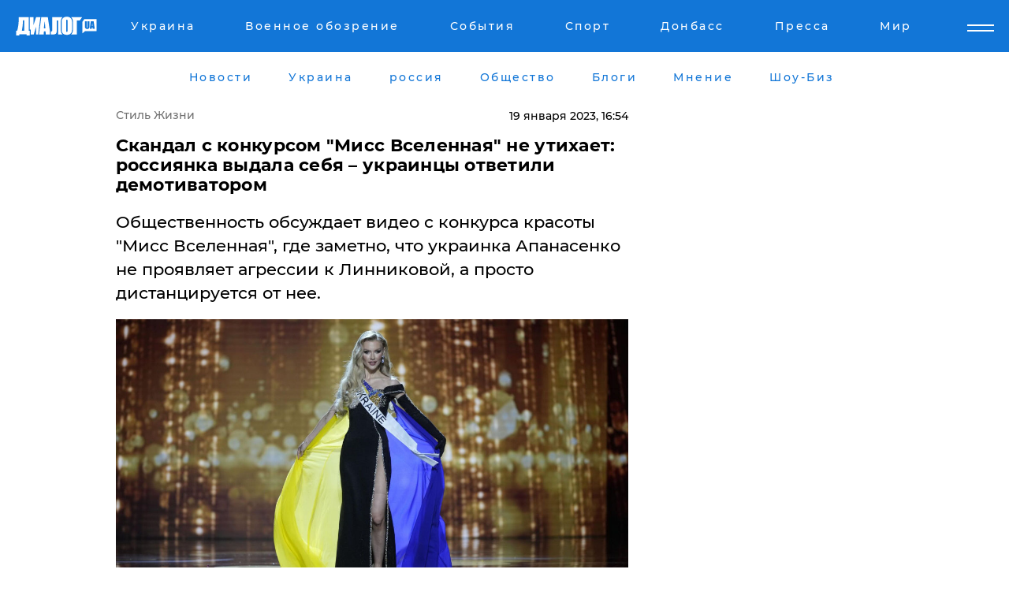

--- FILE ---
content_type: text/html; charset=UTF-8
request_url: https://life.dialog.ua/266336_1674139339
body_size: 12288
content:
<!DOCTYPE html>
<html xmlns="http://www.w3.org/1999/xhtml" dir="ltr" lang="ru" xmlns:og="http://ogp.me/ns#">
<head>
    <meta http-equiv="Content-Type" content="text/html; charset=utf-8" />
    <meta name="viewport" content="width=device-width, initial-scale=1">

    <title>Скандал с конкурсом &quot;Мисс Вселенная&quot; не утихает: россиянка выдала себя – украинцы ответили демотиватором - | Диалог.UA</title>
    <meta name="description" content="Общественность обсуждает видео с конкурса красоты &quot;Мисс Вселенная&quot;, где заметно, что украинка Апанасенко не проявляет агрессии к Линниковой, а просто дистанцируется от нее.">
    <meta name="keywords" content=", мисс вселенная, фото, видео, конкурс, украина сегодня, апанасенко, россия сегодня, война укр нет, последние новости дня">
    <link rel="canonical" href="https://life.dialog.ua/266336_1674139339"/>
    
                        <link rel="amphtml" href="https://life.dialog.ua/266336_1674139339/amp">
            
     <meta http-equiv="x-dns-prefetch-control" content="on">
 <link rel="dns-prefetch" href="//google-analytics.com">
 <link rel="dns-prefetch" href="//connect.facebook.net">
 <link rel="dns-prefetch" href="//securepubads.g.doubleclick.net">
 <link rel="preconnect" href="//securepubads.g.doubleclick.net">
 <link rel="dns-prefetch" href="//cm.g.doubleclick.net">
 <link rel="preconnect" href="//cm.g.doubleclick.net">
 <link rel="dns-prefetch" href="//counter.yadro.ru">
 <link rel="dns-prefetch" href="//www.googletagmanager.com/">
 <link rel='dns-prefetch' href='https://ajax.googleapis.com'/>
    <meta name='yandex-verification' content='7fdab9f0679cc6c0'/>

    <!-- news_keywords (only for news/index) -->
    
    <meta name="author" content="Dialog.ua">
    <link rel="shortcut icon" href="/favicon.ico">

            <link rel="stylesheet" href="/css/style.min.css?ver=12" type="text/css">
    
    <style>
        /** =================== MONTSERRAT =================== **/

        /** Montserrat Thin **/
        @font-face {
            font-family: "Montserrat";
            font-display: swap;
            font-weight: 100;
            font-style: normal;
            src: url("/css/fonts/Montserrat-Thin.woff2") format("woff2"),
            url("/css/fonts/Montserrat-Thin.woff") format("woff");
        }

        /** Montserrat Thin-Italic **/
        @font-face {
            font-family: "Montserrat";
            font-display: swap;
            font-weight: 100;
            font-style: italic;
            src: url("/css/fonts/Montserrat-ThinItalic.woff2") format("woff2"),
            url("/css/fonts/Montserrat-ThinItalic.woff") format("woff");
        }

        /** Montserrat Light **/
        @font-face {
            font-family: "Montserrat";
            font-display: swap;
            font-weight: 300;
            font-style: normal;
            src: url("/css/fonts/Montserrat-Light.woff2") format("woff2"),
            url("/css/fonts/Montserrat-Light.woff") format("woff");
        }

        /** Montserrat Light-Italic **/
        @font-face {
            font-family: "Montserrat";
            font-display: swap;
            font-weight: 300;
            font-style: italic;
            src: url("/css/fonts/Montserrat-LightItalic.woff2") format("woff2"),
            url("/css/fonts/Montserrat-LightItalic.woff") format("woff");
        }


        /** Montserrat Medium **/
        @font-face {
            font-family: "Montserrat";
            font-display: swap;
            font-weight: 500;
            font-style: normal;
            src: url("/css/fonts/Montserrat-Medium.woff2") format("woff2"),
            url("/css/fonts/Montserrat-Medium.woff") format("woff");
        }

        /** Montserrat Bold **/
        @font-face {
            font-family: "Montserrat";
            font-display: swap;
            font-weight: 600;
            font-style: normal;
            src: url("/css/fonts/Montserrat-Bold.woff2") format("woff2"),
            url("/css/fonts/Montserrat-Bold.woff") format("woff");
        }

        /** Montserrat ExtraBold **/
        @font-face {
            font-family: "Montserrat";
            font-display: swap;
            font-weight: 800;
            font-style: normal;
            src: url("/css/fonts/Montserrat-ExtraBold.woff2") format("woff2"),
            url("/css/fonts/Montserrat-ExtraBold.woff") format("woff");
        }
    </style>

    <!-- og meta -->
    <!-- Facebook Meta -->
    <meta property="fb:app_id" content="1010365385685044" />
    <meta property="og:url" content="https://life.dialog.uahttps://life.dialog.ua/266336_1674139339" />
    <meta property="og:site_name" content="Диалог.UA" />
    <meta property="og:title" content='Скандал с конкурсом "Мисс Вселенная" не утихает: россиянка выдала себя – украинцы ответили демотиватором' />
    <meta property="og:type" content="article">
    <meta property="og:description" content='Общественность обсуждает видео с конкурса красоты "Мисс Вселенная", где заметно, что украинка Апанасенко не проявляет агрессии к Линниковой, а просто дистанцируется от нее.' />
    <meta property="og:image" content="https://life.dialog.ua/images/news/123fed768cd162b41e042b104d628df8.jpg" />
            <meta property="og:image:width" content="1200" />
        <meta property="og:image:height" content="675" />
    <!-- Twitter Meta -->
<meta name="twitter:card" content="summary_large_image">
<meta name="twitter:site" content="@Dialog_UA">
<meta name="twitter:creator" content="@Dialog_UA">
<meta name="twitter:title" content="Скандал с конкурсом &quot;Мисс Вселенная&quot; не утихает: россиянка выдала себя – украинцы ответили демотиватором">
<meta name="twitter:description" content="Общественность обсуждает видео с конкурса красоты &quot;Мисс Вселенная&quot;, где заметно, что украинка Апанасенко не проявляет агрессии к Линниковой, а просто дистанцируется от нее.">
<meta name="twitter:image" content="https://life.dialog.ua/images/news/123fed768cd162b41e042b104d628df8.jpg">
<meta name="twitter:domain" content="life.dialog.ua>">    <meta name="google-site-verification" content="jZKJrW_rC4oKR50hCSQ9LFM1XjJbWaQQnPgLYvrSx00" />

    <!-- Google tag (gtag.js) -->
    <script async src="https://www.googletagmanager.com/gtag/js?id=G-HJDW518ZWK" type="442279d581478cfe5c9165d8-text/javascript"></script>
    <script type="442279d581478cfe5c9165d8-text/javascript">
      window.dataLayer = window.dataLayer || [];
      function gtag(){dataLayer.push(arguments);}
      gtag('js', new Date());

      gtag('config', 'G-HJDW518ZWK');
    </script>
    
    <link rel="manifest" href="/manifest.json">

    <link rel="alternate" hreflang="ru" href="https://life.dialog.ua/266336_1674139339" />
    
    <link rel="apple-touch-icon" href="/img/apple-touch-icon.png">

    </head>
<body>
<div class="overlay"></div>

<div class="header_contn">
    <header class="sticky">
        <div class="container">
            <div class="header-content">
                <div class="header-logo">

                    
                    
                    <a href="https://www.dialog.ua" class="logo">
                        <img src="/css/images/logo.svg" class="logo-main" alt="" width="103" height="24">
                    </a>
                </div>

                <nav>
                    <div class="nav-menu">
                        <ul class="main-menu">
                                                                <li><a href="https://www.dialog.ua/ukraine"><span>Украина</span></a></li>
                                                                    <li><a href="https://www.dialog.ua/war"><span>Военное обозрение</span></a></li>
                                                                    <li><a href="https://daily.dialog.ua/"><span>События</span></a></li>
                                                                    <li><a href="https://sport.dialog.ua/"><span>Спорт</span></a></li>
                                                                    <li><a href="https://www.dialog.ua/tag/274"><span>Донбасс</span></a></li>
                                                                    <li><a href="https://www.dialog.ua/press-release"><span>Пресса</span></a></li>
                                                                    <li><a href="https://www.dialog.ua/world"><span>Мир</span></a></li>
                                                        </ul>
                    </div>

                    <span class="mask"></span>
                </nav>

            </div>
    </div>
    <!-- выпадающее меню -->
    <div class="mobile-nav-wrap" role="navigation">
        <div class="mobile-header-nav ">

            <div class="menu-content">

                <div class="mobile-menu-head">

                    <a class="mobile-menu-head__close" href="#">
                        <img src="/css/images/menu-close.svg" alt="">
                    </a>

                    <span class="mobile-menu-head__logo"><a href=""> <img src="/css/images/logo.svg" alt=""></a></span>

                    <div class="language-selection__mob-menu"><a href="">UA</a></div>
                </div>

                
                <div class="menu-column">
                                                                                <span class="menu-column__title">Главная</span>
                                        <ul>

                                                    <li><a href="https://www.dialog.ua/news"><span>Все новости</span></a></li>
                                                    <li><a href="https://www.dialog.ua/russia"><span>россия</span></a></li>
                                                    <li><a href="https://www.dialog.ua/world"><span>Мир</span></a></li>
                                                    <li><a href="https://www.dialog.ua/war"><span>Военное обозрение</span></a></li>
                                                    <li><a href="https://www.dialog.ua/science"><span>Наука и Техника</span></a></li>
                                                    <li><a href="https://www.dialog.ua/business"><span>Экономика</span></a></li>
                                                    <li><a href="https://www.dialog.ua/opinion"><span>Мнение</span></a></li>
                                                    <li><a href="https://www.dialog.ua/blogs"><span>Блоги</span></a></li>
                                                    <li><a href="https://www.dialog.ua/press-release"><span>Пресса</span></a></li>
                                                    <li><a href="https://showbiz.dialog.ua/"><span>Шоу-биз</span></a></li>
                                                    <li><a href="https://www.dialog.ua/health"><span>Здоровье</span></a></li>
                                                    <li><a href="https://www.dialog.ua/ukraine"><span>Украина</span></a></li>
                                                    <li><a href="https://sport.dialog.ua/"><span>Спорт</span></a></li>
                                                    <li><a href="https://www.dialog.ua/culture"><span>Культура</span></a></li>
                                                    <li><a href="https://www.dialog.ua/tag/304"><span>Беларусь</span></a></li>
                                            </ul>
                                    </div>
                
                <div class="menu-column">
                                        <span class="menu-column__title">Города</span>
                                        <ul>

                                                    <li><a href="https://www.dialog.ua/tag/18"><span>Донецк</span></a></li>
                                                    <li><a href="https://www.dialog.ua/tag/28"><span>Луганск</span></a></li>
                                                    <li><a href="https://www.dialog.ua/tag/23"><span>Киев</span></a></li>
                                                    <li><a href="https://www.dialog.ua/tag/29"><span>Харьков</span></a></li>
                                                    <li><a href="https://www.dialog.ua/tag/30"><span>Днепр</span></a></li>
                                                    <li><a href="https://www.dialog.ua/tag/34"><span>Львов</span></a></li>
                                                    <li><a href="https://www.dialog.ua/tag/33"><span>Одесса</span></a></li>
                                            </ul>
                                    </div>
                
                <div class="menu-column">
                                        <span class="menu-column__title">Война на Донбассе и в Крыму</span>
                                        <ul>

                                                    <li><a href="https://www.dialog.ua/tag/154"><span>"ДНР"</span></a></li>
                                                    <li><a href="https://www.dialog.ua/tag/156"><span>"ЛНР"</span></a></li>
                                                    <li><a href="https://www.dialog.ua/tag/2"><span>Оккупация Крыма</span></a></li>
                                                    <li><a href="https://www.dialog.ua/tag/27"><span>Новости Крыма</span></a></li>
                                                    <li><a href="https://www.dialog.ua/tag/274"><span>Донбасс</span></a></li>
                                                    <li><a href="https://www.dialog.ua/tag/116"><span>Армия Украины</span></a></li>
                                            </ul>
                                    </div>
                
                <div class="menu-column">
                                        <span class="menu-column__title">Лайф стайл</span>
                                        <ul>

                                                    <li><a href="https://www.dialog.ua/health"><span>Здоровье</span></a></li>
                                                    <li><a href="https://www.dialog.ua/donation.html"><span>Помощь проекту</span></a></li>
                                                    <li><a href="https://life.dialog.ua/"><span>Стиль Диалога</span></a></li>
                                                    <li><a href="https://showbiz.dialog.ua/"><span>Шоу-биз</span></a></li>
                                                    <li><a href="https://www.dialog.ua/culture"><span>Культура</span></a></li>
                                                    <li><a href="https://news.dialog.ua/"><span>Общество</span></a></li>
                                            </ul>
                                    </div>
                
                <div class="menu-column">
                                        <span class="menu-column__title">Преса</span>
                                        <ul>

                                                    <li><a href="https://www.dialog.ua/press-release"><span>Преса</span></a></li>
                                            </ul>
                                    </div>
                
                <div class="menu-column">
                                        <span class="menu-column__title">Авторское</span>
                                        <ul>

                                                    <li><a href="https://www.dialog.ua/opinion"><span>Мнение</span></a></li>
                                                    <li><a href="https://www.dialog.ua/blogs"><span>Блоги</span></a></li>
                                                    <li><a href="https://www.dialog.ua/tag/63"><span>ИноСМИ</span></a></li>
                                            </ul>
                                    </div>
                
            </div>

        </div>
    </div>

    
        <a class="mobile-menu-toggle js-toggle-menu hamburger-menu button" href="#">
            <span class="menu-item menu-item-1"></span>
            <span class="menu-item"></span>
        </a>

        <div class="language-selection language-selection--mobile">
            <a href="/ukr">
                UA            </a>
        </div>
    </header>
</div>


    <!-- MAIN PART -->
<main class="">
    <div class="container">

        <div class="top-content-menu">
            <div class="top-content-menu__nav">
                <ul>
                                                <li><a href="https://www.dialog.ua/news"><span>Новости</span></a></li>
                                                    <li><a href="https://www.dialog.ua/ukraine"><span>Украина</span></a></li>
                                                    <li><a href="https://www.dialog.ua/russia"><span>россия</span></a></li>
                                                    <li><a href="https://news.dialog.ua"><span>Общество</span></a></li>
                                                    <li><a href="https://www.dialog.ua/blogs"><span>Блоги</span></a></li>
                                                    <li><a href="https://www.dialog.ua/opinion"><span>Мнение</span></a></li>
                                                    <li><a href="https://showbiz.dialog.ua/"><span>Шоу-Биз</span></a></li>
                                        </ul>
            </div>

            <span class="mask"></span>
        </div>

        <div class="section-content section_news">

            
    <div class="main-content news_main_content">
        <div class="content content--new-inner news_content_blok  news_innner">



            
                
            
            <!-- update news button -->
            <div class="new-head">
                <script type="application/ld+json">
    {
        "@context": "http://schema.org",
        "@type": "NewsArticle",
        "mainEntityOfPage":{
            "@type":"WebPage",
            "@id":"https://life.dialog.ua/266336_1674139339"
        },
        "headline": "Скандал с конкурсом &quot;Мисс Вселенная&quot; не утихает: россиянка выдала себя – украинцы ответили демотиватором",
                 "image": {
            "@type": "ImageObject",
            "representativeOfPage": "true",
            "url": "https://life.dialog.ua/images/news/123fed768cd162b41e042b104d628df8.jpg",
            "width": 1200,
            "height": 675        },
                    "datePublished": "2023-01-19T16:54:19+02:00",
                 "dateModified": "2023-01-19T17:52:32+02:00",
        
                "author": {
            "@type": "Person",
            "name": "Святослав Рыбальченко",
            "url": "https://www.dialog.ua/author/Svyatoslav_Ribalchenko"
        },
            
        "publisher": {
                "@type": "Organization",
                "name": "Dialog.ua",
                "logo": {
                    "@type": "ImageObject",
                    "url": "https://www.dialog.ua/img/publisher_logo.jpg",
                    "width": 309,
                    "height": 148
                }
            },

        "description": "Общественность обсуждает видео с конкурса красоты &quot;Мисс Вселенная&quot;, где заметно, что украинка Апанасенко не проявляет агрессии к Линниковой, а просто дистанцируется от нее.",
        "articleBody": "Вокруг конкурса красоты &quot;Мисс Вселенная&quot; не утихают страсти: общественность обсуждает вирусное видео, когда представительница России Анна Линникова подошла к украинке Виктории Апанасенко, но та предпочла дистанцироваться от нее, передает&amp;nbsp;Диалог.UA по материалам СМИ.Россиянка сейчас продолжает строить из себя &quot;невинную девушку&quot; и утверждает, что просто хотела наладить контакт. Кроме того, Линникова разместила у себя картинку, где, сама того не желая, подставилась.Так, ей задали вопрос: правда ли пишут, что она бегала за украинкой, поскольку так сказал директор? Анна отвечает, что сделала это не потому, что кто-то сказал, а потому что якобы ей это &quot;просто хотелось&quot;. При этом наивная девушка не понимает, что уже сам факт размещения такого &quot;коллажа&quot; в своем аккаунте указывает на то, что она пытается оправдаться. Как-будто она &quot;не понимала&quot;, что идет война и российских &quot;звезд&quot; постоянно используют для пропаганды. Если бы указания &quot;сверху&quot; никакого не было, то и инцидента никакого бы не произошло.К слову, в Сети гуляет завирусившееся видео, на котором четко видно, что украинка, не проявляя никакой агрессии, просто дистанцируется от россиянки. Однако российские СМИ после этого злобно набросились на нее, обвиняя неизвестно в чем. Сразу видно, что они готовились написать нечто &quot;ужасное&quot;, а когда провокация в исполнении россиянки не удалась, просто принялись изливать желчь от накопившейся злобы.Что касается украинской красавицы, то она рассказала, что произошло в тот момент.&quot;Я не знаю, какая у нее мотивация была тогда. Некоторые комментаторы меня осудили, что я повелась непрофессионально как для представительницы &quot;Мисс Вселенная&quot;. На видео видно, что я никого не хватала за руку. Россиянка спросила: &quot;Можно ли здесь стать&quot;. - Я сказала: &quot;Нет&quot;, - поэтому она стала возле Мисс Сейшелы&quot;, - пояснила Виктория.Примечательно, обе девушки подчеркивают, что после событий, запечатленных на видео, они больше не общались.Кроме того, украинцы, отвечая на несправедливый хейт в адрес соотечественницы со стороны государства-агрессора, разметили веселый демотиватор, подчеркивающий абсурдность кремлевской пропаганды:Напомним, на конкурсе красоты &quot;Мисс Вселенная&quot; представительница РФ&amp;nbsp;Анна Линникова&amp;nbsp;попыталась &quot;пристроиться&quot; рядом с украинкой Викторией Апанасенко, но потерпела неудачу.Между тем Невзоров высказался о выступлении россиянки на конкурсе &quot;Мисс Вселенная&quot;: &quot;Одета в кровь Бучи и Мариуполя&quot;.Также Диалог.UA писал,&amp;nbsp;что украинка Апанасенко с мечом и крыльями ангела произвела настоящий&amp;nbsp;фурор на конкурсе &quot;Мисс Вселенная&quot;.&lt;br&gt;&lt;br&gt;ВАЖНОЕ СООБЩЕНИЕ ОТ РЕДАКЦИИ!",
        "keywords": "мисс вселенная, фото, видео, конкурс, украина сегодня, апанасенко, россия сегодня, война"
        }

</script>
                
    <script type="application/ld+json">
    {
        "@context": "http://schema.org",
        "@type": "BreadcrumbList",
        "itemListElement": [
            {
                "@type": "ListItem",
                "position": 1,
                "item": {
                    "@id": "https://life.dialog.ua",
                    "name": "Стиль Жизни"
                }
            }
        ]
    }
</script>

                                    <div class="breadcrumbs">
                        <a href="/">Стиль Жизни</a>
                    </div>
                

                
                <span class="new-head__date">
                    19 января 2023, 16:54                </span>
            </div>

            
            <div class="new-inner inner_news">

                <h1>Скандал с конкурсом "Мисс Вселенная" не утихает: россиянка выдала себя – украинцы ответили демотиватором</h1>

                <p class="preview">Общественность обсуждает видео с конкурса красоты "Мисс Вселенная", где заметно, что украинка Апанасенко не проявляет агрессии к Линниковой, а просто дистанцируется от нее.</p>

                <p><img src="https://www.dialog.ua/images/news/123fed768cd162b41e042b104d628df8.jpg" alt="Скандал с конкурсом &quot;Мисс Вселенная&quot; не утихает: россиянка выдала себя – украинцы ответили демотиватором" /></p>
                
                        <div class="banner banner--news align-center align-center" style="">
        <script async src="https://pagead2.googlesyndication.com/pagead/js/adsbygoogle.js?client=ca-pub-3695032019363550" crossorigin="anonymous" type="442279d581478cfe5c9165d8-text/javascript"></script>
<!-- Под фото новость Десктоп -->
<ins class="adsbygoogle"
     style="display:block"
     data-ad-client="ca-pub-3695032019363550"
     data-ad-slot="1996806517"
     data-ad-format="auto"
     data-full-width-responsive="true"></ins>
<script type="442279d581478cfe5c9165d8-text/javascript">
     (adsbygoogle = window.adsbygoogle || []).push({});
</script>    </div>
                
                

                                                    
                
                <p>Вокруг конкурса красоты "Мисс Вселенная" не утихают страсти: общественность обсуждает вирусное видео, когда представительница России Анна Линникова подошла к украинке Виктории Апанасенко, но та предпочла дистанцироваться от нее, передает&nbsp;<a href="https://www.dialog.ua">Диалог.UA</a> по материалам СМИ.</p><p>Россиянка сейчас продолжает строить из себя "невинную девушку" и утверждает, что просто хотела наладить контакт. Кроме того, Линникова разместила у себя картинку, где, сама того не желая, подставилась.</p>        <div class="news-content-ad align-center" style="">
        <script async src="https://pagead2.googlesyndication.com/pagead/js/adsbygoogle.js?client=ca-pub-3695032019363550" crossorigin="anonymous" type="442279d581478cfe5c9165d8-text/javascript"></script>
<!-- В тело новости проверка Диалог -->
<ins class="adsbygoogle"
     style="display:block"
     data-ad-client="ca-pub-3695032019363550"
     data-ad-slot="7403794482"
     data-ad-format="auto"
     data-full-width-responsive="true"></ins>
<script type="442279d581478cfe5c9165d8-text/javascript">
     (adsbygoogle = window.adsbygoogle || []).push({});
</script>    </div>
<p>Так, ей задали вопрос: правда ли пишут, что она бегала за украинкой, поскольку так сказал директор? Анна отвечает, что сделала это не потому, что кто-то сказал, а потому что якобы ей это "просто хотелось". При этом наивная девушка не понимает, что уже сам факт размещения такого "коллажа" в своем аккаунте указывает на то, что она пытается оправдаться. Как-будто она "не понимала", что идет война и российских "звезд" постоянно используют для пропаганды. <strong>Если бы указания "сверху" никакого не было, то и инцидента никакого бы не произошло.</strong></p><div class="news-content-ad align-center"><script async src="https://telegram.org/js/telegram-widget.js?21" data-telegram-post="Ukraine_365News/44302" data-width="100%" type="442279d581478cfe5c9165d8-text/javascript"></script></div><p>К слову, в Сети гуляет завирусившееся видео, на котором четко видно, что украинка, не проявляя никакой агрессии, просто дистанцируется от россиянки. Однако российские СМИ после этого злобно набросились на нее, обвиняя неизвестно в чем. Сразу видно, что они готовились написать нечто "ужасное", а когда провокация в исполнении россиянки не удалась, просто принялись изливать желчь от накопившейся злобы.</p><p><img src="https://www.dialog.ua/images/content/1b56cdf66f2de5f6b9f9bfc9572e69cb.jpg"></p><p>Что касается украинской красавицы, то она рассказала, что произошло в тот момент.</p><p><strong>"Я не знаю, какая у нее мотивация была тогда. Некоторые комментаторы меня осудили, что я повелась непрофессионально как для представительницы "Мисс Вселенная". На видео видно, что я никого не хватала за руку. Россиянка спросила: "Можно ли здесь стать". - Я сказала: "Нет", - поэтому она стала возле Мисс Сейшелы",</strong> - пояснила Виктория.</p><p>Примечательно, обе девушки подчеркивают, что после событий, запечатленных на видео, они больше не общались.</p><p>Кроме того, украинцы, отвечая на несправедливый хейт в адрес соотечественницы со стороны государства-агрессора, разметили веселый демотиватор, подчеркивающий абсурдность кремлевской пропаганды:</p><p><img src="https://www.dialog.ua/images/content/9c743542df128b5c029bc93865e914aa.jpg"></p><p><em>Напомним, на конкурсе красоты "Мисс Вселенная" представительница РФ&nbsp;Анна Линникова&nbsp;<a href=" https://life.dialog.ua/265992_1673636016">попыталась</a> "пристроиться" рядом с украинкой Викторией Апанасенко, но потерпела неудачу.</em></p><p><em>Между тем Невзоров высказался о <a href="https://www.dialog.ua/opinion/265962_1673617736">выступлении россиянки </a>на конкурсе "Мисс Вселенная": "Одета в кровь Бучи и Мариуполя".</em></p><p><em>Также Диалог.UA писал,&nbsp;</em><em style="background-color: initial;">что украинка Апанасенко с мечом и крыльями ангела произвела настоящий&nbsp;</em><a href="https://life.dialog.ua/265903_1673533592" style="background-color: initial;">фурор</a><em style="background-color: initial;"> на конкурсе "Мисс Вселенная".<br></em></p><p><em style="background-color: initial;"><br></em></p><p><a href="https://www.dialog.ua/donation.html">ВАЖНОЕ СООБЩЕНИЕ ОТ РЕДАКЦИИ!</a></p>
                                                            <span class="author">Автор:
                        <a target="_blank" href="https://www.dialog.ua/author/Svyatoslav_Ribalchenko">Святослав Рыбальченко</a>                    </span>
                                                </div>

                            <div class="tags">
                                            <a target="_blank" href="https://www.dialog.ua/tag/165">Новости России</a>                                            <a target="_blank" href="https://www.dialog.ua/tag/227">Общество</a>                                            <a target="_blank" href="https://www.dialog.ua/tag/295">Новости Украины</a>                                            <a target="_blank" href="https://www.dialog.ua/tag/436">Видео</a>                                            <a target="_blank" href="https://www.dialog.ua/tag/610">Новости мира</a>                                            <a target="_blank" href="https://www.dialog.ua/tag/703">Война Украины с Россией</a>                                    </div>
            
            <div class="share">
                <div class="socials">
                    <button class="open-comments mobile-hide">+ Добавить Комментарий</button>
                    <div class="shareaholic-canvas" data-app="share_buttons" data-app-id="26969635"></div>
                </div>
            </div>

            
            
                        <div class="banner mobile-hide align-center" style="width: 650px;">
        <!-- Вниз новости НВ Дизайн Диалог Декстоп -->
<ins class="adsbygoogle"
     style="display:block"
     data-ad-client="ca-pub-3660307541539783"
     data-ad-slot="3521732345"
     data-ad-format="auto"
     data-full-width-responsive="true"></ins>
<script type="442279d581478cfe5c9165d8-text/javascript">
     (adsbygoogle = window.adsbygoogle || []).push({});
</script>    </div>
                
            



            
                            <h2 class="margin-small"><a href="https://www.dialog.ua/news">Последние новости</a></h2>
<div class="news last-news">
    
        <div class="new-item">
            <p>
                <a href="https://life.dialog.ua/326666_1767709448">Зимняя апатия или тревожный сигнал организма: что скрывается за усталостью – разъясняет эксперт</a>                            </p>
            <span class="new-item__time">16:28</span>
        </div>

    
        <div class="new-item">
            <p>
                <a href="https://life.dialog.ua/326590_1767585923">Илон Маск: как один человек меняет будущее технологий, космоса и человечества</a>                <span class="new-item__icon">Сюжет</span>            </p>
            <span class="new-item__time">06:05</span>
        </div>

    
        <div class="new-item">
            <p>
                <a href="https://life.dialog.ua/326415_1767197861">Ученые назвали неочевидную угрозу для здоровья человека: она опаснее, чем инфаркт</a>                            </p>
            <span class="new-item__time">18:30</span>
        </div>

    
        <div class="new-item">
            <p>
                <a href="https://life.dialog.ua/326338_1767094728">Как правильно встречать Новый год под знаком Красной Огненной Лошади: символы и традиции</a>                            </p>
            <span class="new-item__time">13:50</span>
        </div>

    
        <div class="new-item">
            <p>
                <a href="https://life.dialog.ua/325988_1766509749">Павел Дуров готов оплатить женщинам ЭКО: миллиардер перечислил условия</a>                            </p>
            <span class="new-item__time">19:28</span>
        </div>

    
        <div class="new-item">
            <p>
                <a href="https://life.dialog.ua/325971_1766499685">Ученые нашли "вкусное" вещество, способное замедлить биологическое старение организма: результаты исследования </a>                            </p>
            <span class="new-item__time">16:29</span>
        </div>

    
        <div class="new-item">
            <p>
                <a href="https://life.dialog.ua/325920_1766423129">"Зрадники" на Sweet TV: українська адаптація The Traitors у замку Шенборнів</a>                            </p>
            <span class="new-item__time">19:05</span>
        </div>

    
        <div class="new-item">
            <p>
                <a href="https://life.dialog.ua/325778_1766151851">Японские ученые приблизились к созданию лекарства от рака: в чем уникальность древесных жаб – СМИ</a>                            </p>
            <span class="new-item__time">15:48</span>
        </div>

    
        <div class="new-item">
            <p>
                <a href="https://life.dialog.ua/325717_1766068665">В Чернобыльском заповеднике нашли гнездо орлана-белохвоста, занесенного в Красную книгу и запечатленного на монетах НБУ</a>                            </p>
            <span class="new-item__time">16:47</span>
        </div>

    
        <div class="new-item">
            <p>
                <a href="https://life.dialog.ua/325179_1765287018">Сколько украинцы в этом году заплатят за блюда для рождественского стола – эксперты ИАЭ назвали цену</a>                            </p>
            <span class="new-item__time">15:41</span>
        </div>

    
        <div class="new-item">
            <p>
                <a href="https://life.dialog.ua/325128_1765207381">Эксперт рассказал, как Путин пытается достичь своей главной цели по Украине "изощренным" способом</a>                            </p>
            <span class="new-item__time">17:35</span>
        </div>

    
        <div class="new-item">
            <p>
                <a href="https://life.dialog.ua/324987_1764934070">Овощи борщевого набора резко подешевели: эксперт объяснил причины и спрогнозировал, когда цена вырастет</a>                            </p>
            <span class="new-item__time">13:37</span>
        </div>

    
        <div class="new-item">
            <p>
                <a href="https://life.dialog.ua/324967_1764901007">Інтер’єр із заплющеними очима: як запахи впливають на сприйняття простору</a>                            </p>
            <span class="new-item__time">04:16</span>
        </div>

    
        <div class="new-item">
            <p>
                <a href="https://life.dialog.ua/324880_1764770133">Украинцы страдают бессонницей: почему опасно принимать снотворное без консультаций с врачом – эксперт</a>                            </p>
            <span class="new-item__time">16:02</span>
        </div>

    
        <div class="new-item">
            <p>
                <a href="https://life.dialog.ua/324648_1764345246">Нейромаркетинг красоты: Антонина Луняк и её уникальная методика перманентного макияжа</a>                            </p>
            <span class="new-item__time">17:54</span>
        </div>

    


</div>

<div class="show-more  show-more--margin show-more--large show-more--last-categories active_more">
    <a href="#">Смотреть ещё</a>
</div>
<form class="load_more_data">
    <input type="hidden" name="offset" value="15">
    <input type="hidden" name="limit" value="15">
    <input type="hidden" name="location" value="8" >
    <input type="hidden" name="locale" value="ru" >
    
            <input type="hidden" name="val" value="30">
        </form>

            

            
                
            

        </div>

        <aside>


            
                        <div class="banner align-center" style="width: 300px;">
        <script async src="https://pagead2.googlesyndication.com/pagead/js/adsbygoogle.js" type="442279d581478cfe5c9165d8-text/javascript"></script>
<!-- Правая колонка проверка 300 Диалог -->
<ins class="adsbygoogle"
     style="display:block"
     data-ad-client="ca-pub-3660307541539783"
     data-ad-slot="4092939786"
     data-ad-format="auto"
     data-full-width-responsive="true"></ins>
<script type="442279d581478cfe5c9165d8-text/javascript">
     (adsbygoogle = window.adsbygoogle || []).push({});
</script>    </div>

            
            <h2><a href="https://www.dialog.ua">Главные новости</a></h2>

            <div class="side-news">

                                <div class="new-side-item">
            <p><a href="https://life.dialog.ua/323700_1762782359">Новый рекорд: СМИ узнали, какие продукты в Украине за время войны подорожали больше всего </a></p>
        </div>
            <div class="new-side-item">
            <p><a href="https://life.dialog.ua/323690_1762778300">​Как сохранить тепло в квартире зимой: лайфхаки, которые помогут при отключении отопления</a></p>
        </div>
            <div class="new-side-item">
            <p><a href="https://life.dialog.ua/315829_1750842494">Как выжить под завалами после обстрелов РФ: пошаговая инструкция от ЮНИСЕФ и военных медиков Украины</a></p>
        </div>
            <div class="new-side-item">
            <p><a href="https://life.dialog.ua/314826_1749040729">Украина открывает двери медицинскому каннабису – первое разрешение на импорт уже выдано</a></p>
        </div>
            <div class="new-side-item">
            <p><a href="https://life.dialog.ua/307524_1736345256">В Украине зарегистрировали первые лекарства на основе каннабиса: какие препараты будут доступны</a></p>
        </div>
            <div class="new-side-item">
            <p><a href="https://life.dialog.ua/307405_1736158583">В Китае зафиксировали вспышку вируса, похожего на COVID-19: власти КНР подтвердли худшее</a></p>
        </div>
            <div class="new-side-item">
            <p><a href="https://life.dialog.ua/307371_1736095568">К России вплотную подобрался новый опасный вирус, против которого нет лекарств и вакцины </a></p>
        </div>
            <div class="new-side-item">
            <p><a href="https://life.dialog.ua/305832_1733282329">​Старая традиция наших предков: ЮНЕСКО внесла еще один элемент из Украины в список достояний</a></p>
        </div>
            <div class="new-side-item">
            <p><a href="https://life.dialog.ua/301747_1726640305">В Украине обнаружен тигровый комар – переносчик лихорадки Западного Нила</a></p>
        </div>
            <div class="new-side-item">
            <p><a href="https://life.dialog.ua/294262_1714663298">Появилось видео номера Украины на "Евровидении – 2024": букмекеры сразу повысили шансы</a></p>
        </div>
                </div>

            
                        <div class="banner align-center" style="">
        <script async src="https://pagead2.googlesyndication.com/pagead/js/adsbygoogle.js?client=ca-pub-3695032019363550" crossorigin="anonymous" type="442279d581478cfe5c9165d8-text/javascript"></script>
<!-- Мобильный низ новости Диалог -->
<ins class="adsbygoogle"
     style="display:block"
     data-ad-client="ca-pub-3695032019363550"
     data-ad-slot="4039264547"
     data-ad-format="auto"
     data-full-width-responsive="true"></ins>
<script type="442279d581478cfe5c9165d8-text/javascript">
     (adsbygoogle = window.adsbygoogle || []).push({});
</script>    </div>

            



                        <h2>Мнения</h2>

<div class="opinions users-side">

                <div class="user-item">
                                        <a href="https://www.dialog.ua/person/Gennady_Gudkov" class="user-item__head">
                                            <span class="user-item__avatar">
                            <img width="42px" height="42px" data-src="/images/person/b463236e1a299883fabbb3d5ab48a6d3.jpg" src="" />                        </span>
                                        <span class="user-item__name">
                                            <span>Геннадий Гудков</span>
                                            <span><p>Российский оппозиционер</p></span></span>
                </a>
            
            <p>

                                    <a href="https://www.dialog.ua/opinion/326694_1767740140"><span>Гудков предрек судьбу Путина и заверил, что все произойдет именно так: "Это будет, но мы не знаем когда"</span></a>
                
            </p>

        </div>
            <div class="user-item">
                                        <a href="https://www.dialog.ua/person/Social_Media" class="user-item__head">
                                            <span class="user-item__avatar">
                            <img width="42px" height="42px" data-src="/images/person/5dec9b454fcbbe8605897d97471c6539.jpg" src="" />                        </span>
                                        <span class="user-item__name">
                                            <span>Сеть</span>
                                            <span></span></span>
                </a>
            
            <p>

                                    <a href="https://www.dialog.ua/opinion/326692_1767733789"><span>Снегирев рассказал, какого рода провокации могут готовить российские спецслужбы, чтобы создать casus belli</span></a>
                
            </p>

        </div>
            <div class="user-item">
                                        <a href="https://www.dialog.ua/person/Vitaly_Portnikov" class="user-item__head">
                                            <span class="user-item__avatar">
                            <img width="42px" height="42px" data-src="/images/person/4d859ef024bad660d7632e1e8c15b808.jpg" src="" />                        </span>
                                        <span class="user-item__name">
                                            <span>Виталий Портников</span>
                                            <span><p>Украинский журналист, писатель и публицист</p></span></span>
                </a>
            
            <p>

                                    <a href="https://www.dialog.ua/opinion/326684_1767726183"><span>Портников озвучил свой "пробуждающий" прогноз для Украины на 2026 год: "Это будет происходить с каждым новым днем"</span></a>
                
            </p>

        </div>
    </div>

<div class="show-more show-more--left show-more--margin">
    <a href="https://www.dialog.ua/opinion">Смотреть ещё</a>
</div>


<h2>Блоги</h2>

<div class="blogs users-side">
                <div class="user-item">
                            <a href="https://www.dialog.ua/person/Yakovina_Ivan" class="user-item__head">
                                            <span class="user-item__avatar">
                            <img width="42px" height="42px" data-src="/images/person/ad119c43ef5d43142bca020a9f7d994a.jpg" src="" />                        </span>
                                        <span class="user-item__name">
                                            <span>Иван Яковина</span>
                                            <span><p>Журналист-международник и политический обозреватель</p></span></span>
                </a>
                        <p>
                                    <a href="https://www.dialog.ua/blogs/326669_1767712646"><span>Яковина заявил, что его мечта сбывается, комментируя то, что незаметно делают Силы обороны Украины: "Могут" </span></a>
                
            </p>
        </div>
            <div class="user-item">
                            <a href="https://www.dialog.ua/person/Andrei_Zubov" class="user-item__head">
                                            <span class="user-item__avatar">
                            <img width="42px" height="42px" data-src="/images/person/80fb5860bbe0bf728e08cd1f58bf1739.jpg" src="" />                        </span>
                                        <span class="user-item__name">
                                            <span>Андрей Зубов</span>
                                            <span><p>Российский историк</p></span></span>
                </a>
                        <p>
                                    <a href="https://www.dialog.ua/blogs/326629_1767642024"><span>​Кремль переоценил себя: цепная реакция от "зеленых человечков" до падения Мадуро</span></a>
                
            </p>
        </div>
            <div class="user-item">
                            <a href="https://www.dialog.ua/person/Abbas_Gallyamov" class="user-item__head">
                                            <span class="user-item__avatar">
                            <img width="42px" height="42px" data-src="/images/person/bb1617abb6c30724b1f94e78a20525ad.jpg" src="" />                        </span>
                                        <span class="user-item__name">
                                            <span>Аббас Галлямов</span>
                                            <span><p>Российский политолог</p></span></span>
                </a>
                        <p>
                                    <a href="https://www.dialog.ua/blogs/326621_1767634352"><span>​Мадуро пал — и в Москве дрогнули, доверие к Путину тает на глазах</span></a>
                
            </p>
        </div>
    </div>
<div class="show-more show-more--left show-more--margin">
    <a href="https://www.dialog.ua/blogs">Смотреть ещё</a>
</div>
            
            
                
            

        </aside>


    </div>
</div>

    </div>

    

    <div class="container">
        <div class="bottom-menu">
            <div class="bottom-menu__left">
                <span class="dialog-logo">
                    <img width="113px" height="26px" data-src="/css/images/logo-dark.svg" src="" />                </span>
                <span class="copy">© 2026, Диалог.ua<br>Все права защищены. </span>
            </div>
            <div class="bottom-menu__ul">
                <ul>
                    <li class="dialog-logo--show">
                        <img width="113px" height="20px" data-src="/css/images/logo-dark.svg" src="" />                    </li>
                                            <li><a href="https://www.dialog.ua/news"><span>Новости</span></a></li>
                                            <li><a href="https://www.dialog.ua/ukraine"><span>Украина</span></a></li>
                                            <li><a href="https://www.dialog.ua/russia"><span>россия</span></a></li>
                                            <li><a href="https://news.dialog.ua"><span>Общество</span></a></li>
                                            <li><a href="https://www.dialog.ua/blogs"><span>Блоги</span></a></li>
                                            <li><a href="https://www.dialog.ua/opinion"><span>Мнение</span></a></li>
                                            <li><a href="https://showbiz.dialog.ua/"><span>Шоу-Биз</span></a></li>
                                            <li><a href="https://www.dialog.ua/press-release"><span>Пресса</span></a></li>
                                            <li><a href="https://www.dialog.ua/world"><span>Мир</span></a></li>
                                            <li><a href="https://www.dialog.ua/business"><span>Экономика</span></a></li>
                                            <li><a href="https://www.dialog.ua/war"><span>Военное Обозрение</span></a></li>
                                            <li><a href="https://life.dialog.ua/"><span>Стиль</span></a></li>
                                            <li><a href="https://www.dialog.ua/tag/274"><span>Новости Донбасса</span></a></li>
                                            <li><a href="https://sport.dialog.ua/"><span>Спорт</span></a></li>
                                            <li><a href="https://dialog.ua/tag/71"><span>США</span></a></li>
                                            <li><a href="https://showbiz.dialog.ua"><span>Шоубиз</span></a></li>
                                    </ul>
            </div>
        </div>
    </div>
</main>



<!-- FOOTER -->
<footer>
    <div class="container">
        <div class="footer-content">

            <ul class="footer-menu">
                <li><a href="https://www.dialog.ua/about.html">О проекте</a></li>
                <li><a href="https://www.dialog.ua/editorial.html">Редакция</a></li>
                <li><a href="https://www.dialog.ua/contacts.html">Контакты</a></li>
                <li><a href="https://www.dialog.ua/adv.html">Реклама</a></li>
                <li><a href="https://www.dialog.ua/credits.html">Персональные данные</a></li>
                <li><a href="https://www.dialog.ua/privacypolicy.html">Защита персональных данных</a></li>

            </ul>
            <span class="footer-text">Использование материалов разрешается при условии ссылки (для интернет-изданий - гиперссылки) на "<a href="https://www.dialog.ua">Диалог.ua</a>" не ниже третьего абзаца.</span>
            <span class="copy">
                    © 2026, <span>Диалог.ua.</span> Все права защищены.                </span>
        </div>

    </div>
</footer>

<!-- <div class="cookie-policy">
    <p class="cookie-policy-title">Про использование cookies</p>
    <p class="cookie-policy-text">Продолжая просматривать www.dialog.ua вы подтверждаете, что ознакомились с Правилами
        пользования сайтом и соглашаетесь на использование файлов cookies</p>
    <div class="cookie-policy-buttons">
        <a href="https://www.dialog.ua/privacypolicy.html" class="cookie-info-link ">Про файлы cookies</a>
        <button class="cookie-accept-btn">Соглашаюсь</button>
    </div>
    <button class="close-btn"></button>
</div> -->

<script defer src="/js/jquery-3.2.1.min.js" type="442279d581478cfe5c9165d8-text/javascript"></script>

<script async type="442279d581478cfe5c9165d8-text/javascript">
    var scripts = document.getElementsByTagName('script');
    var script = scripts[scripts.length - 1];

    if (document.body.clientWidth >= 1024) {
        setTimeout(function () {
            script.outerHTML += '<script src="/js/desktop-scripts.js"></sc' + 'ript>';
        }, 500);
    } else {
        setTimeout(function () {
            script.outerHTML += '<script src="/js/mobile-scripts.js"></sc' + 'ript>';
        }, 500);
    }
</script>
<script defer src="/js/scripts.js?ver=5" type="442279d581478cfe5c9165d8-text/javascript"></script>

<script type="442279d581478cfe5c9165d8-text/javascript">

    function buildScript(src, attributes) {
        var script = document.createElement('script');
        script.src = src;
        for (key in attributes) {
            script[key] = attributes[key];
        }
        document.body.appendChild(script);
    }

    function downloadJSAtOnload() {
                (function () {
            var script = document.createElement('script');
            script.src = "https://pagead2.googlesyndication.com/pagead/js/adsbygoogle.js";
                        script.async = true;
                        document.body.appendChild(script);
        })();
        
        
                buildScript("https://platform.twitter.com/widgets.js", {async: true});
        buildScript("//www.instagram.com/embed.js", {async: true});
                /*buildScript("//dsms0mj1bbhn4.cloudfront.net/assets/pub/shareaholic.js",
            { async:true,
              "data-shr-siteid": "9a6d8903fd66a0407e4ed9a92f28cdcd",
              "data-cfasync": false,
            }
            );*/


        
    }

    if (window.addEventListener)
        window.addEventListener("load", downloadJSAtOnload, false);
    else if (window.attachEvent)
        window.attachEvent("onload", downloadJSAtOnload);
    else window.onload = downloadJSAtOnload;
</script>

    <script type="text/javascript" data-cfasync="false" src="//dsms0mj1bbhn4.cloudfront.net/assets/pub/shareaholic.js"
            data-shr-siteid="9a6d8903fd66a0407e4ed9a92f28cdcd" async="async"></script>


<script src="/cdn-cgi/scripts/7d0fa10a/cloudflare-static/rocket-loader.min.js" data-cf-settings="442279d581478cfe5c9165d8-|49" defer></script><script defer src="https://static.cloudflareinsights.com/beacon.min.js/vcd15cbe7772f49c399c6a5babf22c1241717689176015" integrity="sha512-ZpsOmlRQV6y907TI0dKBHq9Md29nnaEIPlkf84rnaERnq6zvWvPUqr2ft8M1aS28oN72PdrCzSjY4U6VaAw1EQ==" data-cf-beacon='{"rayId":"9ba8b520a992ae77","version":"2025.9.1","serverTiming":{"name":{"cfExtPri":true,"cfEdge":true,"cfOrigin":true,"cfL4":true,"cfSpeedBrain":true,"cfCacheStatus":true}},"token":"1fc2a877def342f8a2006fcbd93f5ff5","b":1}' crossorigin="anonymous"></script>
</body>

</html>


--- FILE ---
content_type: text/html; charset=utf-8
request_url: https://www.google.com/recaptcha/api2/aframe
body_size: 267
content:
<!DOCTYPE HTML><html><head><meta http-equiv="content-type" content="text/html; charset=UTF-8"></head><body><script nonce="hS4e41L1yMBPPxuSpSjvIA">/** Anti-fraud and anti-abuse applications only. See google.com/recaptcha */ try{var clients={'sodar':'https://pagead2.googlesyndication.com/pagead/sodar?'};window.addEventListener("message",function(a){try{if(a.source===window.parent){var b=JSON.parse(a.data);var c=clients[b['id']];if(c){var d=document.createElement('img');d.src=c+b['params']+'&rc='+(localStorage.getItem("rc::a")?sessionStorage.getItem("rc::b"):"");window.document.body.appendChild(d);sessionStorage.setItem("rc::e",parseInt(sessionStorage.getItem("rc::e")||0)+1);localStorage.setItem("rc::h",'1767843986946');}}}catch(b){}});window.parent.postMessage("_grecaptcha_ready", "*");}catch(b){}</script></body></html>